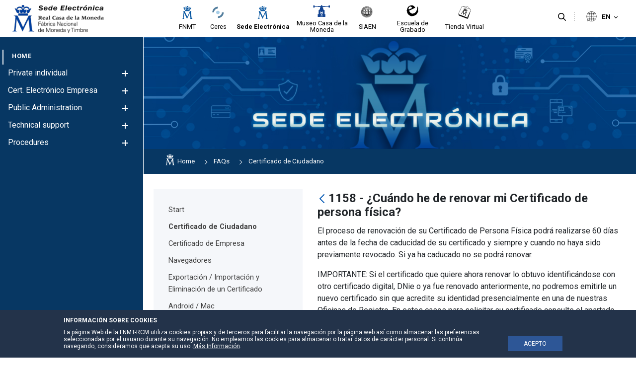

--- FILE ---
content_type: text/javascript
request_url: https://www.sede.fnmt.gob.es/combo/?browserId=other&minifierType=&languageId=en_GB&t=1765639333315&/o/frontend-js-web/aui/async-queue/async-queue-min.js&/o/frontend-js-web/aui/gesture-simulate/gesture-simulate-min.js&/o/frontend-js-web/liferay/navigation_interaction.js
body_size: 7515
content:
YUI.add("async-queue",function(e,t){e.AsyncQueue=function(){this._init(),this.add.apply(this,arguments)};var i=e.AsyncQueue,s="shift",u="promote",r="remove",h=e.Lang.isObject,a=e.Lang.isFunction;i.defaults=e.mix({autoContinue:!0,iterations:1,timeout:10,until:function(){return this.iterations|=0,this.iterations<=0}},e.config.queueDefaults||{}),e.extend(i,e.EventTarget,{_running:!1,_init:function(){e.EventTarget.call(this,{prefix:"queue",emitFacade:!0}),this._q=[],this.defaults={},this._initEvents()},_initEvents:function(){this.publish({execute:{defaultFn:this._defExecFn,emitFacade:!0},shift:{defaultFn:this._defShiftFn,emitFacade:!0},add:{defaultFn:this._defAddFn,emitFacade:!0},promote:{defaultFn:this._defPromoteFn,emitFacade:!0},remove:{defaultFn:this._defRemoveFn,emitFacade:!0}})},next:function(){for(var t;this._q.length&&(t=this._q[0]=this._prepare(this._q[0]))&&t.until();)this.fire(s,{callback:t}),t=null;return t||null},_defShiftFn:function(t){0===this.indexOf(t.callback)&&this._q.shift()},_prepare:function(t){if(a(t)&&t._prepared)return t;var t=e.merge(i.defaults,{context:this,args:[],_prepared:!0},this.defaults,a(t)?{fn:t}:t),n=e.bind(function(){n._running||n.iterations--,a(n.fn)&&n.fn.apply(n.context||e,e.Array(n.args))},this);return e.mix(n,t)},run:function(){var t;if(this._executing)return this._running=!0,this;for(t=this.next();t&&!this.isRunning()&&(t.timeout<0?this._execute(t):this._schedule(t));t=this.next());return t||this.fire("complete"),this},_execute:function(t){this._running=t._running=!0,(this._executing=t).iterations--,this.fire("execute",{callback:t});var n=this._running&&t.autoContinue;return this._running=t._running=!1,this._executing=!1,n},_schedule:function(t){return this._running=e.later(t.timeout,this,function(){this._execute(t)&&this.run()}),!1},isRunning:function(){return!!this._running},_defExecFn:function(t){t.callback()},add:function(){return this.fire("add",{callbacks:e.Array(arguments,0,!0)}),this},_defAddFn:function(t){var n=this._q,i=[];e.Array.each(t.callbacks,function(t){h(t)&&(n.push(t),i.push(t))}),t.added=i},pause:function(){return this._running&&h(this._running)&&this._running.cancel(),this._running=!1,this},stop:function(){return this._q=[],this._running&&h(this._running)&&(this._running.cancel(),this._running=!1),this._executing||this.run(),this},indexOf:function(t){for(var n,i=0,e=this._q.length;i<e;++i)if((n=this._q[i])===t||n.id===t)return i;return-1},getCallback:function(t){t=this.indexOf(t);return-1<t?this._q[t]:null},promote:function(t){var n,i={callback:t};return this.isRunning()?n=this.after(s,function(){this.fire(u,i),n.detach()},this):this.fire(u,i),this},_defPromoteFn:function(t){var n=this.indexOf(t.callback),n=-1<n?this._q.splice(n,1)[0]:null;(t.promoted=n)&&this._q.unshift(n)},remove:function(t){var n,i={callback:t};return this.isRunning()?n=this.after(s,function(){this.fire(r,i),n.detach()},this):this.fire(r,i),this},_defRemoveFn:function(t){var n=this.indexOf(t.callback);t.removed=-1<n?this._q.splice(n,1)[0]:null},size:function(){return this.isRunning()||this.next(),this._q.length}})},"patched-v3.18.3",{requires:["event-custom"]});
YUI.add("gesture-simulate",function(N,M){var t,u,g,M="gesture-simulate",d=N.config.win&&"ontouchstart"in N.config.win&&!N.UA.phantomjs&&!(N.UA.chrome&&N.UA.chrome<6),s={tap:1,doubletap:1,press:1,move:1,flick:1,pinch:1,rotate:1},a={touchstart:1,touchmove:1,touchend:1,touchcancel:1},r=N.config.doc,I={HOLD_TAP:10,DELAY_TAP:10,HOLD_PRESS:3e3,MIN_HOLD_PRESS:1e3,MAX_HOLD_PRESS:6e4,DISTANCE_MOVE:200,DURATION_MOVE:1e3,MAX_DURATION_MOVE:5e3,MIN_VELOCITY_FLICK:1.3,DISTANCE_FLICK:200,DURATION_FLICK:1e3,MAX_DURATION_FLICK:5e3,DURATION_PINCH:1e3},O="touchstart",D="touchmove",R="touchend",o="mouseup";function e(t){t||N.error(M+": invalid target node"),this.node=t,this.target=N.Node.getDOMNode(t);var t=this.node.getXY(),e=this._getDims();u=t[0]+e[0]/2,g=t[1]+e[1]/2}e.prototype={_toRadian:function(t){return t*(Math.PI/180)},_getDims:function(){var t,e,i;return this.target.getBoundingClientRect?(i="height"in(t=this.target.getBoundingClientRect())?t.height:Math.abs(t.bottom-t.top),e="width"in t?t.width:Math.abs(t.right-t.left)):(e=(t=this.node.get("region")).width,i=t.height),[e,i]},_calculateDefaultPoint:function(t){var e;return N.Lang.isArray(t)&&0!==t.length?(1==t.length&&(e=this._getDims[1],t[1]=e/2),t[0]=this.node.getX()+t[0],t[1]=this.node.getY()+t[1]):t=[u,g],t},rotate:function(t,e,i,n,a,s,r){(!N.Lang.isNumber(i)||!N.Lang.isNumber(n)||i<0||n<0)&&(n=i=this.target.offsetWidth<this.target.offsetHeight?this.target.offsetWidth/4:this.target.offsetHeight/4),N.Lang.isNumber(r)||N.error(M+"Invalid rotation detected."),this.pinch(t,e,i,n,a,s,r)},pinch:function(t,e,i,n,a,s,r){var o,c,h,u,g,d,l,m,_,f,p,L,T,X=0,A=i,E=n,Y={start:[],end:[]},v={start:[],end:[]};if(e=this._calculateDefaultPoint(e),(!N.Lang.isNumber(A)||!N.Lang.isNumber(E)||A<0||E<0)&&N.error(M+"Invalid startRadius and endRadius detected."),(!N.Lang.isNumber(a)||a<=0)&&(a=I.DURATION_PINCH),N.Lang.isNumber(s))for(s%=360;s<0;)s+=360;else s=0;for(N.Lang.isNumber(r)||(r=0),N.AsyncQueue.defaults.timeout=20,o=new N.AsyncQueue,u=e[0],g=e[1],f=(_=s)+r,Y.start=[u+A*Math.sin(this._toRadian(_)),g-A*Math.cos(this._toRadian(_))],Y.end=[u+E*Math.sin(this._toRadian(f)),g-E*Math.cos(this._toRadian(f))],v.start=[u-A*Math.sin(this._toRadian(_)),g+A*Math.cos(this._toRadian(_))],v.end=[u-E*Math.sin(this._toRadian(f)),g+E*Math.cos(this._toRadian(f))],d=1,l=n/i,o.add({fn:function(){var t={pageX:Y.start[0],pageY:Y.start[1],clientX:Y.start[0],clientY:Y.start[1]},e={pageX:v.start[0],pageY:v.start[1],clientX:v.start[0],clientY:v.start[1]},t=this._createTouchList([N.merge({identifier:X++},t),N.merge({identifier:X++},e)]),e={pageX:(Y.start[0]+v.start[0])/2,pageY:(Y.start[0]+v.start[1])/2,clientX:(Y.start[0]+v.start[0])/2,clientY:(Y.start[0]+v.start[1])/2};this._simulateEvent(this.target,O,N.merge({touches:t,targetTouches:t,changedTouches:t,scale:d,rotation:_},e)),2<=N.UA.ios&&this._simulateEvent(this.target,"gesturestart",N.merge({scale:d,rotation:_},e))},timeout:0,context:this}),L=Math.floor(a/20),h=(E-A)/L,m=(l-d)/L,p=(f-_)/L,T=function(t){var e=A+h*t,i=u+e*Math.sin(this._toRadian(_+p*t)),n=g-e*Math.cos(this._toRadian(_+p*t)),a=u-e*Math.sin(this._toRadian(_+p*t)),e=g+e*Math.cos(this._toRadian(_+p*t)),s=(i+a)/2,r=(n+e)/2,a={pageX:a,pageY:e,clientX:a,clientY:e},e=this._createTouchList([N.merge({identifier:X++},{pageX:i,pageY:n,clientX:i,clientY:n}),N.merge({identifier:X++},a)]),i={pageX:s,pageY:r,clientX:s,clientY:r};this._simulateEvent(this.target,D,N.merge({touches:e,targetTouches:e,changedTouches:e,scale:d+m*t,rotation:_+p*t},i)),2<=N.UA.ios&&this._simulateEvent(this.target,"gesturechange",N.merge({scale:d+m*t,rotation:_+p*t},i))},c=0;c<L;c++)o.add({fn:T,args:[c],context:this});o.add({fn:function(){var t=this._getEmptyTouchList(),e={pageX:Y.end[0],pageY:Y.end[1],clientX:Y.end[0],clientY:Y.end[1]},i={pageX:v.end[0],pageY:v.end[1],clientX:v.end[0],clientY:v.end[1]},e=this._createTouchList([N.merge({identifier:X++},e),N.merge({identifier:X++},i)]),i={pageX:(Y.end[0]+v.end[0])/2,pageY:(Y.end[0]+v.end[1])/2,clientX:(Y.end[0]+v.end[0])/2,clientY:(Y.end[0]+v.end[1])/2};2<=N.UA.ios&&this._simulateEvent(this.target,"gestureend",N.merge({scale:l,rotation:f},i)),this._simulateEvent(this.target,R,N.merge({touches:t,targetTouches:t,changedTouches:e,scale:l,rotation:f},i))},context:this}),t&&N.Lang.isFunction(t)&&o.add({fn:t,context:this.node}),o.run()},tap:function(t,e,i,n,a){var s,r,o,c,h,u=new N.AsyncQueue,g=this._getEmptyTouchList();for(e=this._calculateDefaultPoint(e),(!N.Lang.isNumber(i)||i<1)&&(i=1),N.Lang.isNumber(n)||(n=I.HOLD_TAP),N.Lang.isNumber(a)||(a=I.DELAY_TAP),r={pageX:e[0],pageY:e[1],clientX:e[0],clientY:e[1]},s=this._createTouchList([N.merge({identifier:0},r)]),c=function(){this._simulateEvent(this.target,O,N.merge({touches:s,targetTouches:s,changedTouches:s},r))},h=function(){this._simulateEvent(this.target,R,N.merge({touches:g,targetTouches:g,changedTouches:s},r))},o=0;o<i;o++)u.add({fn:c,context:this,timeout:0===o?0:a}),u.add({fn:h,context:this,timeout:n});1<i&&!d&&u.add({fn:function(){this._simulateEvent(this.target,"dblclick",r)},context:this}),t&&N.Lang.isFunction(t)&&u.add({fn:t,context:this.node}),u.run()},flick:function(t,e,i,n,a){e=this._calculateDefaultPoint(e),N.Lang.isString(i)?"x"!==(i=i.toLowerCase())&&"y"!==i&&N.error(M+"(flick): Only x or y axis allowed"):i="x",N.Lang.isNumber(n)||(n=I.DISTANCE_FLICK),N.Lang.isNumber(a)?I.MAX_DURATION_FLICK<a&&(a=I.MAX_DURATION_FLICK):a=I.DURATION_FLICK,Math.abs(n)/a<I.MIN_VELOCITY_FLICK&&(a=Math.abs(n)/I.MIN_VELOCITY_FLICK),i={start:N.clone(e),end:["x"===i?e[0]+n:e[0],"y"===i?e[1]+n:e[1]]},this._move(t,i,a)},move:function(t,e,i){N.Lang.isObject(e)?(N.Lang.isArray(e.point)?e.point=this._calculateDefaultPoint(e.point):e.point=this._calculateDefaultPoint([]),N.Lang.isNumber(e.xdist)||(e.xdist=I.DISTANCE_MOVE),N.Lang.isNumber(e.ydist)||(e.ydist=0)):e={point:this._calculateDefaultPoint([]),xdist:I.DISTANCE_MOVE,ydist:0},N.Lang.isNumber(i)?I.MAX_DURATION_MOVE<i&&(i=I.MAX_DURATION_MOVE):i=I.DURATION_MOVE,e={start:N.clone(
e.point),end:[e.point[0]+e.xdist,e.point[1]+e.ydist]},this._move(t,e,i)},_move:function(t,n,e){var i,a,s,r,o,c,h=0;for(N.Lang.isNumber(e)?I.MAX_DURATION_MOVE<e&&(e=I.MAX_DURATION_MOVE):e=I.DURATION_MOVE,N.Lang.isObject(n)?(N.Lang.isArray(n.start)||(n.start=[u,g]),N.Lang.isArray(n.end)||(n.end=[u+I.DISTANCE_MOVE,g])):n={start:[u,g],end:[u+I.DISTANCE_MOVE,g]},N.AsyncQueue.defaults.timeout=20,(i=new N.AsyncQueue).add({fn:function(){var t={pageX:n.start[0],pageY:n.start[1],clientX:n.start[0],clientY:n.start[1]},e=this._createTouchList([N.merge({identifier:h++},t)]);this._simulateEvent(this.target,O,N.merge({touches:e,targetTouches:e,changedTouches:e},t))},timeout:0,context:this}),s=Math.floor(e/20),r=(n.end[0]-n.start[0])/s,o=(n.end[1]-n.start[1])/s,c=function(t){var e=n.start[0]+r*t,t=n.start[1]+o*t,e={pageX:e,pageY:t,clientX:e,clientY:t},t=this._createTouchList([N.merge({identifier:h++},e)]);this._simulateEvent(this.target,D,N.merge({touches:t,targetTouches:t,changedTouches:t},e))},a=0;a<s;a++)i.add({fn:c,args:[a],context:this});i.add({fn:function(){var t={pageX:n.end[0],pageY:n.end[1],clientX:n.end[0],clientY:n.end[1]},e=this._createTouchList([N.merge({identifier:h},t)]);this._simulateEvent(this.target,D,N.merge({touches:e,targetTouches:e,changedTouches:e},t))},timeout:0,context:this}),i.add({fn:function(){var t={pageX:n.end[0],pageY:n.end[1],clientX:n.end[0],clientY:n.end[1]},e=this._getEmptyTouchList(),i=this._createTouchList([N.merge({identifier:h},t)]);this._simulateEvent(this.target,R,N.merge({touches:e,targetTouches:e,changedTouches:i},t))},context:this}),t&&N.Lang.isFunction(t)&&i.add({fn:t,context:this.node}),i.run()},_getEmptyTouchList:function(){return t=t||this._createTouchList([])},_createTouchList:function(t){var e,i=[],n=this;return t&&N.Lang.isArray(t)?N.UA.android&&4<=N.UA.android||N.UA.ios&&2<=N.UA.ios?(N.each(t,function(t){t.identifier||(t.identifier=0),t.pageX||(t.pageX=0),t.pageY||(t.pageY=0),t.screenX||(t.screenX=0),t.screenY||(t.screenY=0),i.push(r.createTouch(N.config.win,n.target,t.identifier,t.pageX,t.pageY,t.screenX,t.screenY))}),e=r.createTouchList.apply(r,i)):N.UA.ios&&N.UA.ios<2?N.error(M+": No touch event simulation framework present."):(e=[],N.each(t,function(t){t.identifier||(t.identifier=0),t.clientX||(t.clientX=0),t.clientY||(t.clientY=0),t.pageX||(t.pageX=0),t.pageY||(t.pageY=0),t.screenX||(t.screenX=0),t.screenY||(t.screenY=0),e.push({target:n.target,identifier:t.identifier,clientX:t.clientX,clientY:t.clientY,pageX:t.pageX,pageY:t.pageY,screenX:t.screenX,screenY:t.screenY})}),e.item=function(t){return e[t]}):N.error(M+": Invalid touchPoints passed"),e},_simulateEvent:function(t,e,i){var n;!a[e]||d?N.Event.simulate(t,e,i):this._isSingleTouch(i.touches,i.targetTouches,i.changedTouches)?(e={touchstart:"mousedown",touchmove:"mousemove",touchend:o}[e],i.button=0,i.relatedTarget=null,n=e===o?i.changedTouches:i.touches,i=N.mix(i,{screenX:n.item(0).screenX,screenY:n.item(0).screenY,clientX:n.item(0).clientX,clientY:n.item(0).clientY},!0),N.Event.simulate(t,e,i),e==o&&N.Event.simulate(t,"click",i)):N.error("_simulateEvent(): Event '"+e+"' has multi touch objects that can't be simulated in your platform.")},_isSingleTouch:function(t,e,i){return t&&t.length<=1&&e&&e.length<=1&&i&&i.length<=1}},N.GestureSimulation=e,N.GestureSimulation.defaults=I,N.GestureSimulation.GESTURES=s,N.Event.simulateGesture=function(t,e,i,n){t=N.one(t);var a=new N.GestureSimulation(t);if(e=e.toLowerCase(),!n&&N.Lang.isFunction(i)&&(n=i,i={}),i=i||{},s[e])switch(e){case"tap":a.tap(n,i.point,i.times,i.hold,i.delay);break;case"doubletap":a.tap(n,i.point,2);break;case"press":N.Lang.isNumber(i.hold)?i.hold<I.MIN_HOLD_PRESS?i.hold=I.MIN_HOLD_PRESS:i.hold>I.MAX_HOLD_PRESS&&(i.hold=I.MAX_HOLD_PRESS):i.hold=I.HOLD_PRESS,a.tap(n,i.point,1,i.hold);break;case"move":a.move(n,i.path,i.duration);break;case"flick":a.flick(n,i.point,i.axis,i.distance,i.duration);break;case"pinch":a.pinch(n,i.center,i.r1,i.r2,i.duration,i.start,i.rotation);break;case"rotate":a.rotate(n,i.center,i.r1,i.r2,i.duration,i.start,i.rotation)}else N.error(M+": Not a supported gesture simulation: "+e)}},"patched-v3.18.3",{requires:["async-queue","event-simulate","node-screen"]});
AUI.add("liferay-navigation-interaction",function(A){var ACTIVE_DESCENDANT="activeDescendant";var DIRECTION_LEFT="left";var DIRECTION_RIGHT="right";var NAME="liferaynavigationinteraction";var NavigationInteraction=A.Component.create({EXTENDS:A.Plugin.Base,NAME:NAME,NS:NAME,prototype:{_handleExit:function _handleExit(){var instance=this;var focusManager=instance._focusManager;if(focusManager.get(ACTIVE_DESCENDANT)){focusManager.set(ACTIVE_DESCENDANT,0);focusManager.blur()}instance._hideMenu();if(instance._isTriggerVisible())Liferay.fire("exitNavigation",
{navigation:instance.get("host")})},_handleKey:function _handleKey(event,direction){var instance=this;if(!instance._isTriggerVisible()){var item;var target=event.target;var parent=target.ancestors(instance._directChildLi).item(0);var fallbackFirst=true;if(direction==DIRECTION_LEFT){item=parent.previous();fallbackFirst=false}else item=parent.next();if(!item){var siblings=parent.siblings();if(fallbackFirst)item=siblings.first();else item=siblings.last()}instance._focusManager.focus(item.one("a"))}else Liferay.fire("exitNavigation",
{direction:direction,navigation:instance.get("host")})},_handleKeyDown:function _handleKeyDown(event){var instance=this;var handler;if(event.isKey("LEFT"))handler="_handleLeft";else if(event.isKey("RIGHT"))handler="_handleRight";else if(event.isKey("TAB")||event.isKey("ESC"))handler="_handleExit";if(handler)instance[handler](event)},_handleLeft:function _handleLeft(event){var instance=this;instance._handleKey(event,DIRECTION_LEFT)},_handleRight:function _handleRight(event){var instance=this;instance._handleKey(event,
DIRECTION_RIGHT)},_handleShowNavigationMenu:function _handleShowNavigationMenu(menuNew,menuOld,event){var instance=this;if(!(instance._lastShownMenu&&event.type.indexOf("focusedChange")>-1)){var mapHover=instance.MAP_HOVER;var menuOldDistinct=menuOld&&menuOld!=menuNew;if(menuOldDistinct)Liferay.fire("hideNavigationMenu",mapHover);if(!menuOld||menuOldDistinct){mapHover.menu=menuNew;Liferay.fire("showNavigationMenu",mapHover)}}if(instance._isTriggerVisible())if(menuOld){var exitDirection;var descendants=
instance._focusManager.get("descendants");var first=descendants.first();var last=descendants.last();var oldMenuLink=menuOld.one("a");var newMenuLink=menuNew.one("a");if(oldMenuLink===last&&newMenuLink===first)exitDirection="down";else if(oldMenuLink===first&&newMenuLink===last)exitDirection="up";if(exitDirection)Liferay.fire("exitNavigation",{direction:exitDirection,navigation:instance.get("host")})}},_hideMenu:function _hideMenu(){var instance=this;var mapHover=instance.MAP_HOVER;if(mapHover.menu){Liferay.fire("hideNavigationMenu",
mapHover);instance.MAP_HOVER={}}},_initChildMenuHandlers:function _initChildMenuHandlers(navigation){var instance=this;if(navigation){navigation.delegate(["mouseenter","mouseleave"],instance._onMouseToggle,"\x3e li",instance);navigation.delegate("keydown",instance._handleKeyDown,"a",instance)}},_initNodeFocusManager:function _initNodeFocusManager(){var instance=this;var host=instance.get("host");host.plug(A.Plugin.NodeFocusManager,{descendants:"a",focusClass:"active",keys:{next:"down:40",previous:"down:38"}});
var focusManager=host.focusManager;focusManager.after(["activeDescendantChange","focusedChange"],instance._showMenu,instance);Liferay.once("startNavigate",focusManager.destroy,focusManager);instance._focusManager=focusManager},_isTriggerVisible:function _isTriggerVisible(){var instance=this;return!!(instance._triggerNode&&instance._triggerNode.test(":visible"))},_onMouseToggle:function _onMouseToggle(event){var instance=this;var mapHover=instance.MAP_HOVER;var eventType="hideNavigationMenu";if(event.type==
"mouseenter")eventType="showNavigationMenu";mapHover.menu=event.currentTarget;Liferay.fire(eventType,mapHover)},_showMenu:function _showMenu(event){var instance=this;event.halt();var mapHover=instance.MAP_HOVER;var menuOld=mapHover.menu;var newMenuIndex=event.newVal;var handleMenuToggle=newMenuIndex||newMenuIndex===0;if(handleMenuToggle){var focusManager=instance._focusManager;var activeDescendant=focusManager.get(ACTIVE_DESCENDANT);var descendants=focusManager.get("descendants");var menuLink=descendants.item(activeDescendant);
var menuNew=menuLink.ancestor(instance._directChildLi);instance._handleShowNavigationMenu(menuNew,menuOld,event)}else if(menuOld){Liferay.fire("hideNavigationMenu",mapHover);instance.MAP_HOVER={}}},MAP_HOVER:{},initializer:function initializer(){var instance=this;var host=instance.get("host");var navInteractionSelector=Liferay.Data.NAV_INTERACTION_LIST_SELECTOR||"ul";var navigation=host.one(navInteractionSelector);var hostULId="#"+navigation.guid();instance._directChildLi=Liferay.Data.NAV_INTERACTION_ITEM_SELECTOR||
hostULId+"\x3e li";instance._hostULId=hostULId;instance._triggerNode=A.one(".nav-navigation-btn");Liferay.on(["hideNavigationMenu","showNavigationMenu"],function(event){var menu=event.menu;if(menu){instance._lastShownMenu=null;var showMenu=event.type==="showNavigationMenu"&&menu.hasClass("dropdown");if(showMenu)instance._lastShownMenu=menu;menu.toggleClass("hover",showMenu);menu.toggleClass("open",showMenu)}});instance._initChildMenuHandlers(navigation);instance._initNodeFocusManager()}}});Liferay.NavigationInteraction=
NavigationInteraction},"",{requires:["aui-base","aui-component","event-mouseenter","node-focusmanager","plugin"]});
